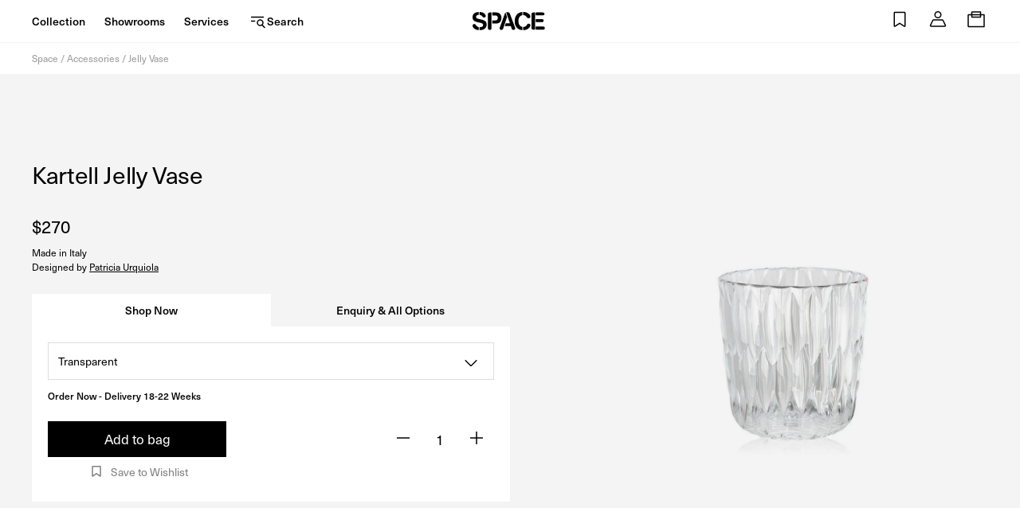

--- FILE ---
content_type: image/svg+xml
request_url: https://www.spacefurniture.com.sg/cdn/shop/t/144/assets/swatch-more.svg?v=103649058778668930511751843758
body_size: -281
content:
<svg xmlns="http://www.w3.org/2000/svg" xmlns:xlink="http://www.w3.org/1999/xlink" width="50" height="34" viewBox="0 0 50 34">
    <defs>
        <circle id="a" cx="16" cy="16.455" r="16"/>
        <circle id="b" cx="16" cy="16" r="16"/>
    </defs>
    <g fill="none" fill-rule="evenodd">
        <use fill="#FFF" stroke="#CCC" transform="translate(17.03 .545)" xlink:href="#a"/>
        <g transform="translate(1 1)">
            <mask id="c" fill="#fff">
                <use xlink:href="#b"/>
            </mask>
            <use fill="#FFF" stroke="#CCC" xlink:href="#b"/>
            <g stroke="#CCC" stroke-linecap="square" mask="url(#c)">
                <path d="M16.5 8v16M8 16h16"/>
            </g>
        </g>
    </g>
</svg>
